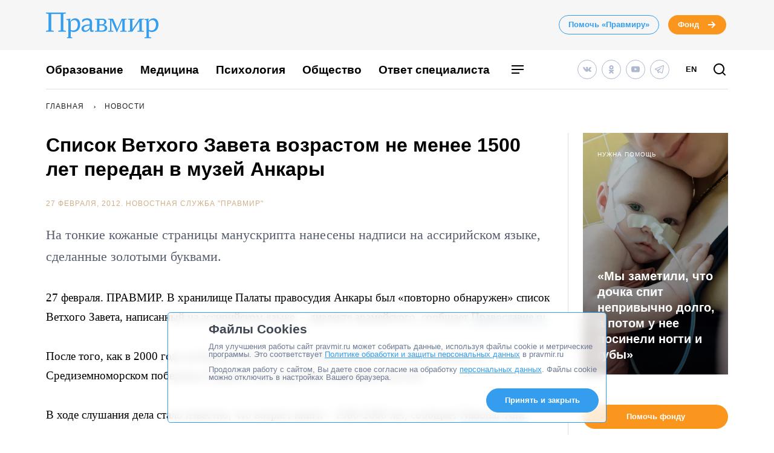

--- FILE ---
content_type: application/javascript; charset=UTF-8
request_url: https://www.pravmir.ru/wp-content/themes/pravmir-v4/assets/build/js/chunk-617.5760749f30e01def54b5.js
body_size: 10648
content:
(self.webpackChunk=self.webpackChunk||[]).push([[617],{1617:function(l,h,c){"use strict";c.r(h);var o=c(536),e=c.n(o),v=document.createElement("div");v.innerHTML=e(),v.style.display="none",document.body.appendChild(v)},536:function(l){l.exports='<svg xmlns="http://www.w3.org/2000/svg" xmlns:xlink="http://www.w3.org/1999/xlink" width="0" height="0" style="position:absolute"> <symbol id="hh-svg-age-12-plus" viewBox="0 0 100.49561 100.34542"> <title>12</title><path d="M31.952 27.215h-6.918c-2.66 0-4.029.456-4.029 2.66v2.508c0 2.205 1.37 2.66 4.03 2.66h1.596c.988 0 1.444.533 1.444 2.053v32.84c0 2.66.456 4.029 2.66 4.029h2.585c2.205 0 2.661-1.368 2.661-4.03v-40.06c0-2.204-1.369-2.66-4.029-2.66z"></path><path d="M78.296 4.41A15.419 15.419 0 0 0 67.123 0H33.37a15.3 15.3 0 0 0-11.174 4.41L4.332 22.196A14.814 14.814 0 0 0 0 32.84v34.283a15.15 15.15 0 0 0 4.789 11.48l16.952 16.95a15.379 15.379 0 0 0 11.859 4.79h33.296a15.71 15.71 0 0 0 11.857-4.79l16.953-16.95a15.551 15.551 0 0 0 4.79-11.48V32.84a14.812 14.812 0 0 0-4.334-10.643zm15.585 40.136a1.492 1.492 0 0 1-1.596 1.748h-5.093v-3.572c0-2.66-.381-4.029-2.661-4.029h-2.28c-2.28 0-2.662 1.368-2.662 4.029v3.572h-3.572c-2.66 0-4.03.38-4.03 2.661v2.433c0 2.28 1.37 2.66 4.03 2.66h3.572v3.573c0 2.66.381 4.028 2.661 4.028h2.28c2.281 0 2.662-1.368 2.662-4.028V54.05h5.093a1.457 1.457 0 0 1 1.596 1.52v11.554a8.796 8.796 0 0 1-2.813 6.842L74.117 90.916a9.248 9.248 0 0 1-6.917 2.89H33.295a9.244 9.244 0 0 1-6.917-2.89L9.426 73.965a8.644 8.644 0 0 1-2.813-6.842V33.6a9.865 9.865 0 0 1 2.965-7.298L26.834 8.817a8.59 8.59 0 0 1 6.46-2.28H67.2a8.589 8.589 0 0 1 6.46 2.28l17.256 17.485a10.169 10.169 0 0 1 2.965 7.298v10.946z"></path><path d="M68.564 41.502c0-10.415-.988-15.356-13.759-15.356-8.894 0-12.77 2.053-12.77 11.25 0 2.053.836 2.586 2.964 2.586h1.825c1.748 0 2.812-.304 2.812-1.826 0-3.8 1.445-4.18 5.17-4.18 3.877 0 5.776.38 5.776 5.778 0 8.286-6.08 8.513-11.706 10.87-6.461 2.736-7.45 7.678-7.45 14.823v4.562c0 3.344 1.445 3.876 4.257 3.876h18.473c2.812 0 4.257-.456 4.257-2.963V68.64c0-2.357-1.445-2.814-4.257-2.814H50.7c-1.065 0-1.37-.532-1.37-1.748V61.57c0-8.134 19.233-3.04 19.233-20.068z"></path> </symbol> <symbol id="hh-svg-arrow" viewBox="0 0 16 16"> <path fill-rule="evenodd" clip-rule="evenodd" d="M10.586 7L7.293 3.707l1.414-1.414 5 5 .707.707-.707.707-5 5-1.414-1.414L10.586 9H2V7h8.586z"></path> </symbol> <symbol id="hh-svg-arrow-long" viewBox="0 0 17 12"> <path d="M1 6.046h13.46" stroke="currentColor" stroke-width="2" stroke-linecap="round"></path><path d="M11 1l5 5.032L11 11" stroke="currentColor" stroke-width="1.755" stroke-linecap="round" stroke-linejoin="round"></path> </symbol> <symbol id="hh-svg-arrow-popup" viewBox="0 0 21 36"> <path d="M19 34L3 18 19 2" stroke="currentColor" stroke-width="4" stroke-linecap="round"></path> </symbol> <symbol id="hh-svg-arrow-separator" viewBox="0 0 3 5"> <path d="M.787 4.33l1.89-1.63v-.98L.787.09l-.32.7 1.29 1.42-1.29 1.42.32.7z"></path> </symbol> <symbol id="hh-svg-arrow-slider" viewBox="0 0 6 10"> <path d="M5 1L1 5l4 4" stroke="currentColor" stroke-width="2" stroke-linecap="round" stroke-linejoin="round"></path> </symbol> <symbol id="hh-svg-arrow-to-top" viewBox="0 0 13 17"> <path d="M6.622 15V2.891" stroke="currentColor" stroke-width="2.3" stroke-linecap="round" fill-rule="evenodd" clip-rule="evenodd"></path><path d="M1.571 7l5.032-5 4.968 5" stroke="currentColor" stroke-width="2.2" stroke-linecap="round" stroke-linejoin="round" fill-rule="evenodd" clip-rule="evenodd"></path> </symbol> <symbol id="hh-svg-calendar" viewBox="0 0 12 12"> <path fill-rule="evenodd" clip-rule="evenodd" d="M4 2h4V0h2v2h2v10H0V2h2V0h2v2zM2 5V4h8v1H2zm0 2v3h8V7H2z"></path> </symbol> <symbol id="hh-svg-close" viewBox="0 0 10 10"> <path d="M1.707.293A1 1 0 0 0 .293 1.707L1.707.293zm6.586 9.414a1 1 0 0 0 1.414-1.414L8.293 9.707zm1.414-8A1 1 0 0 0 8.293.293l1.414 1.414zM.293 8.293a1 1 0 0 0 1.414 1.414L.293 8.293zm0-6.586l8 8 1.414-1.414-8-8L.293 1.707zm8-1.414l-8 8 1.414 1.414 8-8L8.293.293z"></path> </symbol> <symbol id="hh-svg-download" viewBox="0 0 12 15"> <path fill-rule="evenodd" clip-rule="evenodd" d="M5.143 0v10.142l-3.93-3.82L0 7.5l6 5.834H.858v1.665h10.285v-1.665H6.002L12 7.5l-1.211-1.178-3.931 3.82V0H5.143z"></path> </symbol> <symbol id="hh-svg-eye" viewBox="0 0 13 8"> <path fill-rule="evenodd" clip-rule="evenodd" d="M6.3 6.1a2.5 2.5 0 1 1 0-5 2.5 2.5 0 0 1 0 5zm.007-6C2.523.1.3 3.375.3 3.375S2.717 7.1 6.307 7.1c3.867 0 5.993-3.725 5.993-3.725S10.154.1 6.307.1zm-.007 2c-.092 0-.182.01-.27.024.262.746-.465 1.456-1.202 1.187A1.5 1.5 0 1 0 6.3 2.1z"></path> </symbol> <symbol id="hh-svg-fb" viewBox="0 0 7 14"> <path d="M7 .271l-.376 2.223s-.621-.184-1.208-.184c-.586 0-1.102.21-1.102.796v1.698h2.388l-.166 2.17H4.314v6.632H1.505V6.974H0v-2.17h1.496V3.342c0-.638.018-1.636.482-2.248C2.468.446 3.14 0 4.304 0 6.204 0 7 .271 7 .271z"></path> </symbol> <symbol id="hh-svg-inst" viewBox="0 0 14 14"> <path fill-rule="evenodd" clip-rule="evenodd" d="M7 0C5.101 0 4.856.009 4.112.044c-.743.035-1.25.148-1.697.324-.464.174-.849.42-1.242.805-.386.385-.63.778-.806 1.242-.175.446-.288.954-.323 1.697C.009 4.856 0 5.103 0 7c0 1.899.009 2.135.044 2.887.035.744.148 1.252.323 1.698.175.464.42.849.806 1.242.385.386.778.63 1.242.806.446.175.954.288 1.697.323.744.035.99.044 2.888.044 1.899 0 2.135-.009 2.887-.044.744-.035 1.252-.149 1.698-.323.464-.175.849-.42 1.242-.805.386-.385.63-.78.806-1.243.175-.446.288-.954.323-1.698C13.991 9.144 14 8.9 14 7s-.009-2.144-.044-2.888c-.035-.743-.149-1.25-.323-1.697a3.447 3.447 0 0 0-.805-1.242 3.374 3.374 0 0 0-1.243-.806C11.139.193 10.631.08 9.887.044 9.135.009 8.9 0 7 0zm0 1.26c1.873 0 2.091.009 2.826.044.683.026 1.05.148 1.304.236.324.131.56.28.805.525s.394.481.525.805c.096.245.21.621.245 1.304.035.735.044.962.044 2.826 0 1.873-.009 2.091-.044 2.826-.035.683-.149 1.05-.245 1.304-.131.324-.28.56-.525.805a2.252 2.252 0 0 1-.805.525c-.245.096-.621.21-1.304.236-.735.035-.962.044-2.826.044-1.872 0-2.091-.009-2.826-.044-.683-.026-1.05-.149-1.304-.236a2.253 2.253 0 0 1-.805-.525 2.253 2.253 0 0 1-.525-.805c-.096-.245-.21-.621-.245-1.304-.035-.735-.044-.962-.044-2.826 0-1.872.009-2.091.044-2.826.035-.683.149-1.05.245-1.304.131-.324.28-.56.525-.805s.481-.394.805-.525c.245-.096.621-.21 1.304-.236.735-.035.954-.044 2.826-.044zm0 8.076a2.336 2.336 0 1 1 0-4.671 2.336 2.336 0 0 1 0 4.671zm0-5.932a3.596 3.596 0 1 0 0 7.192 3.596 3.596 0 0 0 0-7.192zm3.736.7a.84.84 0 1 0 0-1.68.84.84 0 0 0 0 1.68z"></path> </symbol> <symbol id="hh-svg-lines" viewBox="0 0 24 24"> <path d="M16.3 2.3v2.4h-14V2.3h14M17.7 0H.9C.4 0 0 .4 0 .9v5.2c0 .5.4.9.9.9h16.8c.5 0 .9-.4.9-.9V.9c0-.5-.4-.9-.9-.9zM20.9 10.5v2.4H2.3v-2.4h18.6m1.4-2.3H.9c-.5 0-.9.4-.9.9v5.2c0 .5.4.9.9.9h21.4c.5 0 .9-.4.9-.9V9.1c0-.5-.4-.9-.9-.9zM9.3 18.5v2.4h-7v-2.4h7m1.4-2.3H.9c-.5 0-.9.4-.9.9v5.2c0 .5.4.9.9.9h9.8c.5 0 .9-.4.9-.9v-5.2c0-.5-.4-.9-.9-.9z"></path> </symbol> <symbol id="hh-svg-logo" viewBox="0 0 42 48"> <path fill-rule="evenodd" clip-rule="evenodd" d="M39.932 42.48l.12-.046 1.2 4.32-.138.01-1.246.082-.218.016c-.807.06-1.578.116-2.358.141-.94.037-1.884.066-2.83.095-.465.014-.931.028-1.397.044-1.653.046-3.36.101-5.04.166-.357.016-.72.078-1.072.137l-.12.02c-.07.01-.141.022-.212.034-.225.037-.451.074-.682.095-.711.064-1.339.092-1.902.083a75.73 75.73 0 0 1-1.486-.074c-.757-.046-1.532-.092-2.29-.065-1.339.045-2.702.108-4.036.169a1443.142 1443.142 0 0 1-1.72.078c-1.818.082-3.677.166-5.514.215h-.102c-.681 0-1.362-.16-2.017-.316l-.032-.007c-.095-.021-.19-.044-.283-.066-.15-.036-.298-.072-.446-.1a380.056 380.056 0 0 1-4.191-.886l-1.81-.388L0 45.23l.932-.305.637-2.252.093.01c.212.018.406.027.6.036.415.019.803.037 1.172.148.895.267 1.57-.12 2.188-.536.439-.298.893-.56 1.375-.837l.166-.095c.203-.12.406-.24.619-.36-1.56-2.419-1.496-5.114-1.422-7.966l.01-.376c.016-.664.033-1.34.018-2.024v-.194l1.532.83.415 3.093c.25.17.511.345.778.524.46.31.937.632 1.41.953l.056-.037c-.474-1.083-.418-2.193-.363-3.276l.003-.047c.018-.37.036-.748.036-1.117-.018-8.944-1.32-16.966-3.978-24.526-.241-.7-.522-1.394-.798-2.076l-.153-.38c-.175-.424-.35-.858-.517-1.283-.092-.249-.184-.507-.295-.821l-.24-.665.175.01 14.419.627L19.025 0h1.135l.148 2.317 13.735.581.01.102c.005.103.013.2.022.29l.014.18c.028.268.046.48.046.702.148 8.133-.433 15.48-1.772 22.468-.198 1.034-.466 2.06-.727 3.06l-.02.079-.042.158c-.172.662-.35 1.345-.503 2.02-.083.406-.176.997-.074 1.578.462 2.724.12 5.087-1.052 7.228a2.33 2.33 0 0 0-.12.305c-.01.009-.01.009-.01.018.222-.01.444-.027.656-.046l.06-.005c.605-.044 1.168-.085 1.74-.032 1.117.102 1.994.286 2.732.582.223.086.447.184.666.28l.183.08.027.011c1.32.578 2.559 1.12 4.053.524zm-14.787 3.942c-.166.101-.287.101-.545 0h.545zm-16.497.199c.024-.083.048-.164.075-.246l.026-.088c.185-.631.358-1.226.288-1.887-1.853-.257-3.681-.502-5.606-.76l-1.29-.172-.433 1.966c.738.15 1.477.316 2.184.475l.105.023c1.57.36 3.055.693 4.597.868l.054-.18zm16.247-2.6l1.625-2.049-.055-.055-3.194.637 1.407 1.271.217.197zm4.136-14.676c0-.767 0-1.486.101-2.206l.01-.093h.406l.027.074c.028.083.056.157.084.23L30 26.096l-1.228-.378-.895 6.406 1.108-.96c.046-.628.046-1.237.046-1.818zm-3.24 4.781c.729-.517 1.08-1.2 1.154-2.243-2.123-.397-4.182-.37-6.646-.295v5.104l.193-.027c.185-.028.351-.056.499-.093 1.541-.424 3.074-1.2 4.8-2.446zm1.255 7.07l.36-.82-6.037 1.19c.406.194.757.36 1.172.554l4.505-.923zm3.074-7.384c-.314 3.333-1.154 5.899-2.686 8.207.757-.139 1.107-.554 1.421-.997 1.431-2.077 1.856-4.44 1.265-7.21zm.868-8.215l-.046.11c-.637 1.65-.619 3.32-.6 5.07v.008c.009.129.009.267.009.406 1.966-4.625 3.904-23.603 2.75-27.554L5.419 2.492c.035.087.066.17.096.25l.052.138c.04.1.076.194.11.283.072.184.136.35.204.51 2.03 4.81 3.462 10.2 4.385 16.487.502 3.424.634 6.92.762 10.31l.004.111.027.72c.008.184.027.363.048.563l.017.158c.004.047.01.093.017.14.008.052.015.106.02.164 2.852-.923 5.437-1.394 7.92-1.458 1.849-.046 3.688-.037 5.627-.028h.05c.41 0 .826.002 1.246.005.43.002.863.004 1.302.004l.766-6.249 2.917.997zm-12.12 6.028c-2.622.221-5.4.59-8.003 1.707-.342 1.616.35 2.853 1.91 3.379 2.031.692 4.117.572 5.899.36.028-.007.062-.03.101-.058l.037-.025a.186.186 0 0 0 .028-.019.193.193 0 0 1 .028-.018v-5.326zm8.187 2.455c-2.178 1.91-4.661 3.13-7.375 3.628-2.575.48-5.114.35-7.034.203-1.745-.148-3.757-.49-5.437-1.837-.009 0-.037.01-.064.018a.907.907 0 0 1-.028.009c-.023.007-.051.015-.083.028.978 1.136 2.29 1.523 3.554 1.893.332.101.664.203.997.313l.59.203-.627.019c-1.496.046-2.77-.554-4.126-1.2.36.72 1.061 1.07 2.658 1.385a31.09 31.09 0 0 0 1.89.305l.445.064.508.073c.194.027.388.054.582.084l.923.138-.933.093c-1.79.175-3.637-.084-5.797-.813.093.166.194.277.305.323l.23.093c.527.221 1.08.452 1.635.526.937.127 1.899.218 2.84.307l.649.062c.268.028.535.053.803.078.268.026.535.051.803.079.13.012.259.033.388.053l.194.03.039.008c.077.016.15.03.228.038l.12.018-.092.453h-.092c-2.89-.028-5.29-.295-7.514-.84.175.184.341.304.517.36.757.23 1.421.387 2.04.48 4.07.6 8.132.59 12.092-.037 1.182-.185 2.354-.47 3.48-.748l.29-.07c.39-.097.774-.192 1.16-.28.055-.111.1-.204.147-.287.101-.175.166-.304.221-.434.028-.064.047-.138.065-.267 0-.014.003-.026.005-.037.002-.012.004-.023.004-.037-3.461 1.32-6.48 1.938-9.452 1.938h-.378l-.01-.23c3.111-.351 6.748-.914 10.145-2.493l.028-.101c.044-.164.083-.331.128-.518l.066-.276-.277.136a24.65 24.65 0 0 0-.383.187c-.463.223-.877.423-1.307.6a26.48 26.48 0 0 1-4.283 1.33c-.47.091-.96.165-1.43.23-.213.028-.425.055-.637.092l-.111.019L20.27 39l.11-.019c2.696-.452 5.825-1.153 8.604-2.962l.101-1.247c-2.427 1.81-4.717 2.862-7.2 3.296l-.055-.222c2.381-.794 5.114-1.883 7.366-3.95v-1.653l-.637.545c-.544.461-1.024.877-1.504 1.292zM9.018 41.05l.637.082-.627-.138-.01.055zm4.348.858c-1.661-.01-3.37-.019-5.058.027-.896.028-1.68.434-2.326 1.219.305.038.61.07.906.1l.183.02c.904.092 1.763.184 2.612.36 1.422.295 2.677.074 3.858-.665.405-.26.827-.495 1.232-.72l.033-.018c.166-.102.333-.194.499-.286v-.028c-.323 0-.646-.002-.97-.005a136.17 136.17 0 0 0-.969-.004zm1.27 1.36c-1.378.762-2.794 1.546-4.64 1.261l-.48 2.225.163.009c.058.002.112.004.161.01.24.018.425.027.61.018l1.338-.056 1.338-.055c2.853-.11 5.806-.24 8.705-.415.581-.037 1.172-.231 1.79-.444.122-.036.241-.076.362-.116.155-.052.312-.104.479-.151-.043-.076-.083-.15-.122-.222l-.137-.249c-.184-.35-.35-.646-.544-.895-.776-.997-1.847-1.68-3.277-2.077-2.142-.6-4.053.221-5.474 1.006l-.25.138-.022.013zM7.095 33.05c-.055.71-.105 1.376.373 1.98l.129-.018-.379-3.157-.101.019c.042.337.015.69-.011 1.029L7.098 33c0 .017-.002.033-.003.05zm32.699 12.522c.055-.018.12-.037.194-.055l-.028-.157c-.08-.375-.152-.728-.223-1.07l-.156-.748-.766-.056c-.6-.037-1.172-.074-1.716-.221-.527-.139-1.025-.37-1.514-.6a14.624 14.624 0 0 0-.868-.388c-2.935-1.154-5.714-.6-8.27 1.624-.298.262-.528.59-.795.969l-.046.065-.15.21c-.07.102-.143.204-.22.307 1.08.462 2.04.757 3.149.693 2.381-.12 4.809-.222 7.153-.314.633-.028 1.263-.053 1.893-.079.63-.025 1.26-.05 1.892-.078.123-.008.246-.041.384-.078l.087-.024zM8.566 35.603l-.074.102c.443.784 1.246.904 2.096 1.015l-2.022-1.117zM24.812 9.766h-1.754v1.92l6.12.277v2.16H23.29v6.258l2.012 1.847-.23 2.695-1.8-1.458-.397 5.686H20.75l.277-7.837-1.376-1.07V17.28l1.228.95v-4.218H15l-.36-2.261h6.074l-.157-1.966-1.874-.167-.35-2.095 1.91-.138-.12-2.059h2.132l.425 2.059 1.81.212.322 2.17z"></path> </symbol> <symbol id="hh-svg-menu" viewBox="0 0 24 24"> <path fill-rule="evenodd" clip-rule="evenodd" d="M22 7H2V5h20v2zm0 6H2v-2h20v2zM2 19h13v-2H2v2z"></path> </symbol> <symbol id="hh-svg-ok" viewBox="0 0 8.1 14"> <path d="M4.1 2.1c.8 0 1.5.7 1.5 1.5s-.7 1.5-1.5 1.5-1.5-.7-1.5-1.5.6-1.5 1.5-1.5zm0 5.1c2 0 3.6-1.6 3.6-3.6S6 0 4.1 0C2.1 0 .5 1.6.5 3.6c-.1 2 1.6 3.6 3.6 3.6zm1.4 3c.8-.2 1.5-.5 2.1-.9.5-.3.6-1 .3-1.5s-.9-.6-1.4-.3c-1.5.9-3.4.9-4.9 0-.5-.3-1.1-.2-1.4.3-.3.5-.2 1.2.3 1.5.7.4 1.4.7 2.1.9l-2 2c-.4.4-.4 1.1 0 1.5.2.2.5.3.7.3.3 0 .5-.1.7-.3l2-2 2 2c.4.4 1.1.4 1.5 0 .4-.4.4-1.1 0-1.5l-2-2z"></path> </symbol> <symbol id="hh-svg-pause" viewBox="0 0 277.338 277.338"> <path d="M14.22 45.665v186.013c0 25.223 16.711 45.66 37.327 45.66 20.618 0 37.339-20.438 37.339-45.66V45.665C88.886 20.454 72.165.008 51.547.008 30.931 0 14.22 20.454 14.22 45.665zM225.78 0c-20.614 0-37.325 20.446-37.325 45.657V231.67c0 25.223 16.711 45.652 37.325 45.652s37.338-20.43 37.338-45.652V45.665C263.109 20.454 246.394 0 225.78 0z"></path> </symbol> <symbol id="hh-svg-photo" viewBox="0 0 12 12"> <path fill-rule="evenodd" clip-rule="evenodd" d="M4.5 0a.5.5 0 0 0 0 1h3a.5.5 0 0 0 0-1h-3zM2 2S0 2 0 4v6s0 2 2 2h8s2 0 2-2V4s0-2-2-2H2zm4 3a2 2 0 1 0 0 4 2 2 0 0 0 0-4zM3 7a3 3 0 1 1 6 0 3 3 0 0 1-6 0z"></path> </symbol> <symbol id="hh-svg-podcast" viewBox="0 0 8 11.6"> <path d="M4 8c1.2 0 2.2-1 2.2-2.2V2.2C6.2 1 5.2 0 4 0S1.8 1 1.8 2.2v3.6C1.8 7 2.8 8 4 8zm3.6-3.6h-.3c-.2 0-.4.2-.4.4v1.1c0 1.7-1.5 3.1-3.2 2.9-1.5-.1-2.6-1.5-2.6-3v-1c0-.2-.2-.4-.4-.4H.4c-.2 0-.4.1-.4.3v.9c0 2 1.5 3.9 3.5 4.1v.8H2.2c-.2 0-.4.2-.4.4v.4c0 .2.2.4.4.4h3.6c.2 0 .4-.2.4-.4v-.4c0-.2-.2-.4-.4-.4H4.5v-.7c2-.3 3.5-2 3.5-4V4.7c0-.2-.2-.3-.4-.3z"></path> </symbol> <symbol id="hh-svg-question" viewBox="0 0 200 348"> <path d="M135.748 312.353c0 19.677-15.982 35.647-35.738 35.647-19.699 0-35.738-15.97-35.738-35.647s16.04-35.647 35.738-35.647c19.756 0 35.738 15.97 35.738 35.647zm39.827-285.119C158.192 9.667 132.26 0 102.64 0 40.313 0 0 44.202 0 112.644h57.496c0-42.377 23.701-57.405 43.972-57.405 18.127 0 37.368 12.006 38.998 34.962 1.772 24.154-11.151 36.417-27.504 51.931-40.37 38.299-41.114 56.835-40.942 98.899h57.324c-.372-18.936.858-34.307 26.732-62.112 19.356-20.818 43.429-46.712 43.916-86.18.314-26.35-8.12-49.022-24.417-65.505z"></path> </symbol> <symbol id="hh-svg-rss" viewBox="0 0 12 12"> <path fill-rule="evenodd" clip-rule="evenodd" d="M3.25 10.376a1.626 1.626 0 0 1-3.25 0 1.625 1.625 0 0 1 3.25 0zM0 4.09v2.407A5.571 5.571 0 0 1 5.51 12h2.41C7.886 7.646 4.36 4.12 0 4.09zm0-1.684C5.29 2.429 9.576 6.703 9.59 12H12C11.984 5.383 6.622.023 0 0v2.406z"></path> </symbol> <symbol id="hh-svg-search" viewBox="0 0 24 24"> <path fill-rule="evenodd" clip-rule="evenodd" d="M4 11a7 7 0 1 1 14 0 7 7 0 0 1-14 0zm7-9a9 9 0 1 0 5.618 16.032l3.675 3.675a1 1 0 0 0 1.414-1.414l-3.675-3.675A9 9 0 0 0 11 2z"></path> </symbol> <symbol id="hh-svg-squares" viewBox="0 0 24 24"> <path d="M8.3 2.6v5.7H2.6V2.6h5.7M9.4 0h-8C.6 0 0 .6 0 1.4v8c0 .8.6 1.4 1.4 1.4h8c.8 0 1.4-.6 1.4-1.4v-8C10.9.6 10.2 0 9.4 0zM21.4 2.6v5.7h-5.7V2.6h5.7M22.6 0h-8c-.8 0-1.4.6-1.4 1.4v8c0 .8.6 1.4 1.4 1.4h8c.8 0 1.4-.6 1.4-1.4v-8c0-.8-.6-1.4-1.4-1.4zM21.4 15.7v5.7h-5.7v-5.7h5.7m1.2-2.6h-8c-.8 0-1.4.6-1.4 1.4v8c0 .8.6 1.4 1.4 1.4h8c.8 0 1.4-.6 1.4-1.4v-8c0-.7-.6-1.4-1.4-1.4zM8.3 15.7v5.7H2.6v-5.7h5.7m1.1-2.6h-8c-.8 0-1.4.6-1.4 1.4v8c0 .9.6 1.5 1.4 1.5h8c.8 0 1.4-.6 1.4-1.4v-8c.1-.8-.6-1.5-1.4-1.5z"></path> </symbol> <symbol id="hh-svg-telegram" viewBox="0 0 26 24"> <defs><path d="M9.4 22.21h-.01l-.01-.01h-.02l-.02-.01h-.01l-.01-.01h-.01l-.01-.01h-.01l-.02-.01-.01-.01h-.01l-.01-.01h-.01l-.01-.01-.01-.01-.03-.01-.03-.02-.02-.02-.03-.02-.03-.02-.02-.02-.03-.02-.02-.03-.02-.02-.03-.02-.02-.02-.02-.03-.02-.02-.02-.03-.02-.02-.02-.03-.04-.05-.04-.06-.04-.05-.04-.06-.04-.06-.03-.07-.04-.07-.03-.07-.04-.07-.03-.08-.04-.09-.03-.08-.04-.09-.03-.1-.03-.1-.04-.11-.06-.21-.09-.28-.11-.34-.11-.38-.13-.42-.14-.45-.14-.46-.15-.47-.14-.47-.14-.45-.13-.43-.12-.4-.11-.35-.09-.31-.08-.24-.05-.17-4.88-1.65h-.02l-.02-.01-.03-.01-.03-.01-.03-.01-.04-.02-.04-.02-.05-.03-.05-.02-.06-.03-.06-.03-.06-.04-.06-.04-.06-.04-.06-.04-.07-.05-.07-.05-.06-.06-.07-.06-.07-.06-.07-.08-.07-.07-.06-.09-.07-.09-.05-.09-.06-.1-.05-.11-.04-.11-.04-.12-.03-.12-.02-.14-.01-.08V11.1l.01-.08v-.08l.02-.07.01-.08.02-.07.02-.07.03-.07.02-.06.03-.07.03-.06.03-.06.03-.05.04-.06.03-.04.04-.05.03-.05.04-.04.04-.04.03-.04.04-.04.04-.03.04-.04.03-.03.04-.03.04-.03.04-.03.03-.02.04-.03.03-.02.07-.05.07-.04.07-.04.07-.04.06-.03.06-.03.06-.03.05-.03.05-.02.05-.02.03-.01.04-.01.02-.01.21-.09.28-.12.38-.16.48-.2.55-.24.64-.26.7-.3.77-.32.82-.35.87-.36.9-.39.94-.39.97-.41.98-.41.99-.42.5-.21.49-.21.5-.21.49-.2.49-.21.49-.21.95-.4.47-.19.46-.2.45-.19.44-.18.43-.19.42-.17.41-.17.39-.17.38-.16.36-.15.34-.14.33-.14.31-.13.28-.12.27-.11.25-.1.22-.1.21-.08.18-.08.16-.07.14-.05.12-.05.09-.04.06-.03h.01l.05-.02.05-.02.06-.02.05-.01.06-.02.06-.02.05-.02.06-.01.06-.02.06-.01.06-.01.06-.01.06-.01.06-.01h.07l.06-.01h.19l.07.01h.06l.07.01.06.01.07.02.07.02.07.02.06.02.07.02.07.03.07.04.07.03.07.04.06.04.07.05.06.05.07.06.05.05.06.06.06.07.05.06.05.07.04.07.05.08.04.07.03.08.04.08.02.08.03.08.02.08.01.08.02.08.01.08.01.09V2.06l-.01.08v.09l-.01.08-.02.09-.01.09-.02.08-.02.09-3.73 19.13-.04.1-.01.02-.01.03-.02.03-.02.05-.03.06-.04.06-.04.07-.05.08-.05.08-.07.08-.06.09-.08.08-.08.09-.09.08-.1.09-.11.08-.12.07-.12.07-.14.06-.14.05-.15.05-.16.04-.17.02-.17.02-.18.01-.17-.01-.19-.01-.18-.04-.19-.04-.19-.06-.19-.07-.11-.05-4.83-3.71-2.88 2.63-.03.02-.01.01-.03.01-.03.03-.05.03-.05.03-.07.03-.08.04-.09.03-.1.04-.11.02-.12.03-.12.01h-.26l-.14-.02-.14-.04h-.03l-.01-.01h-.04l-.01-.01h-.03v-.01h-.02v-.01H9.4h.03l.01.01h.01l-.04-.01H9.4v-.01zM23.94 2.05h-.01v.01h-.01l-.01.01h-.01l-.01.01h-.02l-.03.01-.05.02-.07.03-.09.04-.11.05-.14.05-.15.07-.17.07-.18.08-.21.08-.22.09-.24.1-.25.11-.26.11-.28.11-.28.12-.3.13-.31.13-.32.14-.33.13-.34.15-.35.14-.36.15-.36.16-.37.16-.38.16-.39.16-.39.16-.4.17-.4.17-.4.17-.41.17-.42.18-.41.17-.83.35-.42.18-.42.17-.84.36-.83.35-.81.34-.81.34-.78.33-.76.32-.74.31-.69.29-.67.28-.62.26-.57.24-.52.22-.47.2-.41.17-.35.15-.27.11-.37.16-.03.01-.03.02h-.02l-.01.01h.01v.01l5.84 1.96v.02l12.18-7.54.02-.01.02-.01.03-.01.03-.02.05-.01.04-.02.05-.01.04-.01.05-.01h.1l.04.01.04.01.03.03.03.03.02.04.01.06v.06l.01.01v.01l.01.01v.05l-.01.02-.01.02-.01.03-.02.03-.02.03-.03.04-.04.05-.04.04-.05.05-.06.06-.13.13-.27.24-.38.36-.48.45-.56.52-.63.59-.69.64-.72.67-.74.69-.75.7-.73.68-.71.66-.66.62L12 14.23l-.44.41-.62.58-.75 4.79 3.57-3.25 5.91 4.53.05.02.04.01.04.02.04.01.03.01h.04l.02.01H20.04l.01-.01h.02l.01-.01.02-.01.01-.01.01-.01.01-.01h.01l.01-.01.01-.01.01-.01.01-.01.01-.01.01-.01v-.01l.01-.01h.01v-.01l.01-.01v-.01l.01-.01.01-.02 3.7-18.93v-.03l.01-.02v-.04l.01-.01v-.09h-.03zM1.59 9.29l-.02.01-.02.01.06-.03H1.6l-.01.01z" id="a"></path></defs><use xlink:href="#a"></use><use xlink:href="#a" fill-opacity="0" stroke="currentColor" stroke-opacity="0"></use> </symbol> <symbol id="hh-svg-telegram2" viewBox="0 0 50 50"> <path d="M46.137 6.552c-.75-.636-1.928-.727-3.146-.238h-.002c-1.281.514-36.261 15.518-37.685 16.131-.259.09-2.521.934-2.288 2.814.208 1.695 2.026 2.397 2.248 2.478l8.893 3.045c.59 1.964 2.765 9.21 3.246 10.758.3.965.789 2.233 1.646 2.494.752.29 1.5.025 1.984-.355l5.437-5.043 8.777 6.845.209.125c.596.264 1.167.396 1.712.396.421 0 .825-.079 1.211-.237 1.315-.54 1.841-1.793 1.896-1.935l6.556-34.077c.4-1.82-.156-2.746-.694-3.201zM22 32l-3 8-3-10 23-17-17 19z"></path> </symbol> <symbol id="hh-svg-tw" viewBox="0 0 14 11"> <path d="M11.585 1.68a5.408 5.408 0 0 0 1.549-.42 5.227 5.227 0 0 1-1.348 1.391c.009.114.009.228.009.35 0 3.562-2.713 7.665-7.665 7.665A7.642 7.642 0 0 1 0 9.46c.21.026.429.035.648.035 1.26 0 2.423-.429 3.342-1.155a2.694 2.694 0 0 1-2.52-1.873c.166.035.333.053.508.053.245 0 .48-.035.708-.096A2.695 2.695 0 0 1 .525 3.78v-.035c.367.201.779.324 1.216.341a2.676 2.676 0 0 1-1.198-2.24c0-.49.13-.954.367-1.356a7.67 7.67 0 0 0 5.547 2.817A2.696 2.696 0 0 1 9.082 0c.77.001 1.47.325 1.97.85a5.24 5.24 0 0 0 1.706-.656 2.583 2.583 0 0 1-1.173 1.487z"></path> </symbol> <symbol id="hh-svg-video" viewBox="0 0 8 12"> <path d="M0 11V1A.5.5 0 0 1 .8.6l6.667 5a.5.5 0 0 1 0 .8L.8 11.4A.5.5 0 0 1 0 11z"></path> </symbol> <symbol id="hh-svg-vk" viewBox="0 0 15 9"> <path d="M14.315 8.534l-2 .025s-.433.084-1-.3c-.75-.516-1.458-1.85-2.008-1.675-.558.175-.541 1.384-.541 1.384s.008.258-.125.391c-.142.15-.408.175-.408.175h-.9s-1.975.117-3.716-1.691C1.717 4.868.042.935.042.935S-.058.677.05.552C.167.41.492.402.492.402L2.633.385s.2.034.35.142c.117.083.184.25.184.25s.35.875.808 1.666c.9 1.55 1.316 1.883 1.616 1.717.442-.242.309-2.192.309-2.192s.008-.708-.225-1.016C5.5.71 5.158.635 5.008.619c-.125-.017.075-.292.333-.425.384-.192 1.067-.2 1.875-.192.625.008.808.05 1.05.108.742.175.492.867.492 2.517 0 .525-.092 1.275.283 1.516.166.108.566.017 1.566-1.691.475-.808.834-1.758.834-1.758s.074-.167.2-.242c.124-.075.291-.05.291-.05L14.19.385s.675-.083.783.225c.117.325-.25 1.067-1.175 2.3-1.516 2.016-1.683 1.825-.424 2.991 1.2 1.117 1.45 1.658 1.491 1.725.5.842-.55.908-.55.908z"></path> </symbol> <symbol id="hh-svg-whatsapp" viewBox="0 0 30 30"> <path d="M15 3C8.373 3 3 8.373 3 15c0 2.251.632 4.35 1.71 6.15L3.108 27l5.975-1.568A11.935 11.935 0 0 0 15 27c6.627 0 12-5.373 12-12S21.627 3 15 3zm-4.107 6.402c.195 0 .395 0 .568.008.214.005.447.02.67.514.265.586.842 2.056.916 2.205.074.149.126.324.023.52-.098.2-.149.32-.293.497-.149.172-.312.386-.447.516-.149.15-.303.312-.13.61.171.296.769 1.27 1.652 2.056 1.135 1.014 2.092 1.326 2.39 1.475.298.149.47.126.643-.074.177-.195.743-.865.943-1.163.195-.298.394-.246.664-.148.274.098 1.735.818 2.033.967.298.149.494.223.569.344.077.125.077.72-.17 1.414-.247.693-1.46 1.363-2.004 1.41-.55.05-1.061.246-3.568-.74-3.024-1.191-4.932-4.289-5.08-4.489-.15-.195-1.211-1.61-1.211-3.07 0-1.465.768-2.183 1.037-2.48.274-.299.595-.372.795-.372z"></path> </symbol> <symbol id="hh-svg-ya-collection" viewBox="0 0 10 12"> <style>.st0{display:none}.st1{display:inline}.st2{fill:#fff}</style><path class="st2" d="M0 12l5-2.7 5 2.7V0H0v12z"></path> </symbol> <symbol id="hh-svg-youtube" viewBox="0 0 16 12"> <path d="M15.84 2.432S15.688 1.328 15.2.84C14.592.2 13.912.2 13.6.16 11.36 0 8 0 8 0S4.64 0 2.4.16C2.088.2 1.408.2.792.84.312 1.328.16 2.432.16 2.432S0 3.728 0 5.024v1.208c0 1.296.16 2.592.16 2.592s.16 1.104.632 1.592c.608.64 1.408.616 1.768.68 1.28.12 5.44.16 5.44.16s3.36-.008 5.6-.168c.312-.04.992-.04 1.6-.672.48-.488.64-1.592.64-1.592S16 7.528 16 6.232V5.024c0-1.296-.16-2.592-.16-2.592zm-9.496 5.28V3.216l4.32 2.256-4.32 2.24z"></path> </symbol> </svg> '}}]);
//# sourceMappingURL=chunk-617.5760749f30e01def54b5.js.map